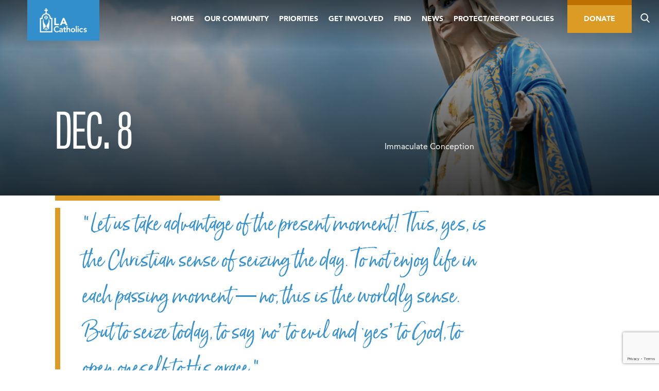

--- FILE ---
content_type: text/html; charset=utf-8
request_url: https://www.google.com/recaptcha/api2/anchor?ar=1&k=6Ld5Vm0rAAAAAAV1biJ4_US7WuWycJzam64v287f&co=aHR0cHM6Ly9sYWNhdGhvbGljcy5vcmc6NDQz&hl=en&v=PoyoqOPhxBO7pBk68S4YbpHZ&theme=light&size=invisible&badge=bottomright&anchor-ms=20000&execute-ms=30000&cb=pzq09ahwt89l
body_size: 48625
content:
<!DOCTYPE HTML><html dir="ltr" lang="en"><head><meta http-equiv="Content-Type" content="text/html; charset=UTF-8">
<meta http-equiv="X-UA-Compatible" content="IE=edge">
<title>reCAPTCHA</title>
<style type="text/css">
/* cyrillic-ext */
@font-face {
  font-family: 'Roboto';
  font-style: normal;
  font-weight: 400;
  font-stretch: 100%;
  src: url(//fonts.gstatic.com/s/roboto/v48/KFO7CnqEu92Fr1ME7kSn66aGLdTylUAMa3GUBHMdazTgWw.woff2) format('woff2');
  unicode-range: U+0460-052F, U+1C80-1C8A, U+20B4, U+2DE0-2DFF, U+A640-A69F, U+FE2E-FE2F;
}
/* cyrillic */
@font-face {
  font-family: 'Roboto';
  font-style: normal;
  font-weight: 400;
  font-stretch: 100%;
  src: url(//fonts.gstatic.com/s/roboto/v48/KFO7CnqEu92Fr1ME7kSn66aGLdTylUAMa3iUBHMdazTgWw.woff2) format('woff2');
  unicode-range: U+0301, U+0400-045F, U+0490-0491, U+04B0-04B1, U+2116;
}
/* greek-ext */
@font-face {
  font-family: 'Roboto';
  font-style: normal;
  font-weight: 400;
  font-stretch: 100%;
  src: url(//fonts.gstatic.com/s/roboto/v48/KFO7CnqEu92Fr1ME7kSn66aGLdTylUAMa3CUBHMdazTgWw.woff2) format('woff2');
  unicode-range: U+1F00-1FFF;
}
/* greek */
@font-face {
  font-family: 'Roboto';
  font-style: normal;
  font-weight: 400;
  font-stretch: 100%;
  src: url(//fonts.gstatic.com/s/roboto/v48/KFO7CnqEu92Fr1ME7kSn66aGLdTylUAMa3-UBHMdazTgWw.woff2) format('woff2');
  unicode-range: U+0370-0377, U+037A-037F, U+0384-038A, U+038C, U+038E-03A1, U+03A3-03FF;
}
/* math */
@font-face {
  font-family: 'Roboto';
  font-style: normal;
  font-weight: 400;
  font-stretch: 100%;
  src: url(//fonts.gstatic.com/s/roboto/v48/KFO7CnqEu92Fr1ME7kSn66aGLdTylUAMawCUBHMdazTgWw.woff2) format('woff2');
  unicode-range: U+0302-0303, U+0305, U+0307-0308, U+0310, U+0312, U+0315, U+031A, U+0326-0327, U+032C, U+032F-0330, U+0332-0333, U+0338, U+033A, U+0346, U+034D, U+0391-03A1, U+03A3-03A9, U+03B1-03C9, U+03D1, U+03D5-03D6, U+03F0-03F1, U+03F4-03F5, U+2016-2017, U+2034-2038, U+203C, U+2040, U+2043, U+2047, U+2050, U+2057, U+205F, U+2070-2071, U+2074-208E, U+2090-209C, U+20D0-20DC, U+20E1, U+20E5-20EF, U+2100-2112, U+2114-2115, U+2117-2121, U+2123-214F, U+2190, U+2192, U+2194-21AE, U+21B0-21E5, U+21F1-21F2, U+21F4-2211, U+2213-2214, U+2216-22FF, U+2308-230B, U+2310, U+2319, U+231C-2321, U+2336-237A, U+237C, U+2395, U+239B-23B7, U+23D0, U+23DC-23E1, U+2474-2475, U+25AF, U+25B3, U+25B7, U+25BD, U+25C1, U+25CA, U+25CC, U+25FB, U+266D-266F, U+27C0-27FF, U+2900-2AFF, U+2B0E-2B11, U+2B30-2B4C, U+2BFE, U+3030, U+FF5B, U+FF5D, U+1D400-1D7FF, U+1EE00-1EEFF;
}
/* symbols */
@font-face {
  font-family: 'Roboto';
  font-style: normal;
  font-weight: 400;
  font-stretch: 100%;
  src: url(//fonts.gstatic.com/s/roboto/v48/KFO7CnqEu92Fr1ME7kSn66aGLdTylUAMaxKUBHMdazTgWw.woff2) format('woff2');
  unicode-range: U+0001-000C, U+000E-001F, U+007F-009F, U+20DD-20E0, U+20E2-20E4, U+2150-218F, U+2190, U+2192, U+2194-2199, U+21AF, U+21E6-21F0, U+21F3, U+2218-2219, U+2299, U+22C4-22C6, U+2300-243F, U+2440-244A, U+2460-24FF, U+25A0-27BF, U+2800-28FF, U+2921-2922, U+2981, U+29BF, U+29EB, U+2B00-2BFF, U+4DC0-4DFF, U+FFF9-FFFB, U+10140-1018E, U+10190-1019C, U+101A0, U+101D0-101FD, U+102E0-102FB, U+10E60-10E7E, U+1D2C0-1D2D3, U+1D2E0-1D37F, U+1F000-1F0FF, U+1F100-1F1AD, U+1F1E6-1F1FF, U+1F30D-1F30F, U+1F315, U+1F31C, U+1F31E, U+1F320-1F32C, U+1F336, U+1F378, U+1F37D, U+1F382, U+1F393-1F39F, U+1F3A7-1F3A8, U+1F3AC-1F3AF, U+1F3C2, U+1F3C4-1F3C6, U+1F3CA-1F3CE, U+1F3D4-1F3E0, U+1F3ED, U+1F3F1-1F3F3, U+1F3F5-1F3F7, U+1F408, U+1F415, U+1F41F, U+1F426, U+1F43F, U+1F441-1F442, U+1F444, U+1F446-1F449, U+1F44C-1F44E, U+1F453, U+1F46A, U+1F47D, U+1F4A3, U+1F4B0, U+1F4B3, U+1F4B9, U+1F4BB, U+1F4BF, U+1F4C8-1F4CB, U+1F4D6, U+1F4DA, U+1F4DF, U+1F4E3-1F4E6, U+1F4EA-1F4ED, U+1F4F7, U+1F4F9-1F4FB, U+1F4FD-1F4FE, U+1F503, U+1F507-1F50B, U+1F50D, U+1F512-1F513, U+1F53E-1F54A, U+1F54F-1F5FA, U+1F610, U+1F650-1F67F, U+1F687, U+1F68D, U+1F691, U+1F694, U+1F698, U+1F6AD, U+1F6B2, U+1F6B9-1F6BA, U+1F6BC, U+1F6C6-1F6CF, U+1F6D3-1F6D7, U+1F6E0-1F6EA, U+1F6F0-1F6F3, U+1F6F7-1F6FC, U+1F700-1F7FF, U+1F800-1F80B, U+1F810-1F847, U+1F850-1F859, U+1F860-1F887, U+1F890-1F8AD, U+1F8B0-1F8BB, U+1F8C0-1F8C1, U+1F900-1F90B, U+1F93B, U+1F946, U+1F984, U+1F996, U+1F9E9, U+1FA00-1FA6F, U+1FA70-1FA7C, U+1FA80-1FA89, U+1FA8F-1FAC6, U+1FACE-1FADC, U+1FADF-1FAE9, U+1FAF0-1FAF8, U+1FB00-1FBFF;
}
/* vietnamese */
@font-face {
  font-family: 'Roboto';
  font-style: normal;
  font-weight: 400;
  font-stretch: 100%;
  src: url(//fonts.gstatic.com/s/roboto/v48/KFO7CnqEu92Fr1ME7kSn66aGLdTylUAMa3OUBHMdazTgWw.woff2) format('woff2');
  unicode-range: U+0102-0103, U+0110-0111, U+0128-0129, U+0168-0169, U+01A0-01A1, U+01AF-01B0, U+0300-0301, U+0303-0304, U+0308-0309, U+0323, U+0329, U+1EA0-1EF9, U+20AB;
}
/* latin-ext */
@font-face {
  font-family: 'Roboto';
  font-style: normal;
  font-weight: 400;
  font-stretch: 100%;
  src: url(//fonts.gstatic.com/s/roboto/v48/KFO7CnqEu92Fr1ME7kSn66aGLdTylUAMa3KUBHMdazTgWw.woff2) format('woff2');
  unicode-range: U+0100-02BA, U+02BD-02C5, U+02C7-02CC, U+02CE-02D7, U+02DD-02FF, U+0304, U+0308, U+0329, U+1D00-1DBF, U+1E00-1E9F, U+1EF2-1EFF, U+2020, U+20A0-20AB, U+20AD-20C0, U+2113, U+2C60-2C7F, U+A720-A7FF;
}
/* latin */
@font-face {
  font-family: 'Roboto';
  font-style: normal;
  font-weight: 400;
  font-stretch: 100%;
  src: url(//fonts.gstatic.com/s/roboto/v48/KFO7CnqEu92Fr1ME7kSn66aGLdTylUAMa3yUBHMdazQ.woff2) format('woff2');
  unicode-range: U+0000-00FF, U+0131, U+0152-0153, U+02BB-02BC, U+02C6, U+02DA, U+02DC, U+0304, U+0308, U+0329, U+2000-206F, U+20AC, U+2122, U+2191, U+2193, U+2212, U+2215, U+FEFF, U+FFFD;
}
/* cyrillic-ext */
@font-face {
  font-family: 'Roboto';
  font-style: normal;
  font-weight: 500;
  font-stretch: 100%;
  src: url(//fonts.gstatic.com/s/roboto/v48/KFO7CnqEu92Fr1ME7kSn66aGLdTylUAMa3GUBHMdazTgWw.woff2) format('woff2');
  unicode-range: U+0460-052F, U+1C80-1C8A, U+20B4, U+2DE0-2DFF, U+A640-A69F, U+FE2E-FE2F;
}
/* cyrillic */
@font-face {
  font-family: 'Roboto';
  font-style: normal;
  font-weight: 500;
  font-stretch: 100%;
  src: url(//fonts.gstatic.com/s/roboto/v48/KFO7CnqEu92Fr1ME7kSn66aGLdTylUAMa3iUBHMdazTgWw.woff2) format('woff2');
  unicode-range: U+0301, U+0400-045F, U+0490-0491, U+04B0-04B1, U+2116;
}
/* greek-ext */
@font-face {
  font-family: 'Roboto';
  font-style: normal;
  font-weight: 500;
  font-stretch: 100%;
  src: url(//fonts.gstatic.com/s/roboto/v48/KFO7CnqEu92Fr1ME7kSn66aGLdTylUAMa3CUBHMdazTgWw.woff2) format('woff2');
  unicode-range: U+1F00-1FFF;
}
/* greek */
@font-face {
  font-family: 'Roboto';
  font-style: normal;
  font-weight: 500;
  font-stretch: 100%;
  src: url(//fonts.gstatic.com/s/roboto/v48/KFO7CnqEu92Fr1ME7kSn66aGLdTylUAMa3-UBHMdazTgWw.woff2) format('woff2');
  unicode-range: U+0370-0377, U+037A-037F, U+0384-038A, U+038C, U+038E-03A1, U+03A3-03FF;
}
/* math */
@font-face {
  font-family: 'Roboto';
  font-style: normal;
  font-weight: 500;
  font-stretch: 100%;
  src: url(//fonts.gstatic.com/s/roboto/v48/KFO7CnqEu92Fr1ME7kSn66aGLdTylUAMawCUBHMdazTgWw.woff2) format('woff2');
  unicode-range: U+0302-0303, U+0305, U+0307-0308, U+0310, U+0312, U+0315, U+031A, U+0326-0327, U+032C, U+032F-0330, U+0332-0333, U+0338, U+033A, U+0346, U+034D, U+0391-03A1, U+03A3-03A9, U+03B1-03C9, U+03D1, U+03D5-03D6, U+03F0-03F1, U+03F4-03F5, U+2016-2017, U+2034-2038, U+203C, U+2040, U+2043, U+2047, U+2050, U+2057, U+205F, U+2070-2071, U+2074-208E, U+2090-209C, U+20D0-20DC, U+20E1, U+20E5-20EF, U+2100-2112, U+2114-2115, U+2117-2121, U+2123-214F, U+2190, U+2192, U+2194-21AE, U+21B0-21E5, U+21F1-21F2, U+21F4-2211, U+2213-2214, U+2216-22FF, U+2308-230B, U+2310, U+2319, U+231C-2321, U+2336-237A, U+237C, U+2395, U+239B-23B7, U+23D0, U+23DC-23E1, U+2474-2475, U+25AF, U+25B3, U+25B7, U+25BD, U+25C1, U+25CA, U+25CC, U+25FB, U+266D-266F, U+27C0-27FF, U+2900-2AFF, U+2B0E-2B11, U+2B30-2B4C, U+2BFE, U+3030, U+FF5B, U+FF5D, U+1D400-1D7FF, U+1EE00-1EEFF;
}
/* symbols */
@font-face {
  font-family: 'Roboto';
  font-style: normal;
  font-weight: 500;
  font-stretch: 100%;
  src: url(//fonts.gstatic.com/s/roboto/v48/KFO7CnqEu92Fr1ME7kSn66aGLdTylUAMaxKUBHMdazTgWw.woff2) format('woff2');
  unicode-range: U+0001-000C, U+000E-001F, U+007F-009F, U+20DD-20E0, U+20E2-20E4, U+2150-218F, U+2190, U+2192, U+2194-2199, U+21AF, U+21E6-21F0, U+21F3, U+2218-2219, U+2299, U+22C4-22C6, U+2300-243F, U+2440-244A, U+2460-24FF, U+25A0-27BF, U+2800-28FF, U+2921-2922, U+2981, U+29BF, U+29EB, U+2B00-2BFF, U+4DC0-4DFF, U+FFF9-FFFB, U+10140-1018E, U+10190-1019C, U+101A0, U+101D0-101FD, U+102E0-102FB, U+10E60-10E7E, U+1D2C0-1D2D3, U+1D2E0-1D37F, U+1F000-1F0FF, U+1F100-1F1AD, U+1F1E6-1F1FF, U+1F30D-1F30F, U+1F315, U+1F31C, U+1F31E, U+1F320-1F32C, U+1F336, U+1F378, U+1F37D, U+1F382, U+1F393-1F39F, U+1F3A7-1F3A8, U+1F3AC-1F3AF, U+1F3C2, U+1F3C4-1F3C6, U+1F3CA-1F3CE, U+1F3D4-1F3E0, U+1F3ED, U+1F3F1-1F3F3, U+1F3F5-1F3F7, U+1F408, U+1F415, U+1F41F, U+1F426, U+1F43F, U+1F441-1F442, U+1F444, U+1F446-1F449, U+1F44C-1F44E, U+1F453, U+1F46A, U+1F47D, U+1F4A3, U+1F4B0, U+1F4B3, U+1F4B9, U+1F4BB, U+1F4BF, U+1F4C8-1F4CB, U+1F4D6, U+1F4DA, U+1F4DF, U+1F4E3-1F4E6, U+1F4EA-1F4ED, U+1F4F7, U+1F4F9-1F4FB, U+1F4FD-1F4FE, U+1F503, U+1F507-1F50B, U+1F50D, U+1F512-1F513, U+1F53E-1F54A, U+1F54F-1F5FA, U+1F610, U+1F650-1F67F, U+1F687, U+1F68D, U+1F691, U+1F694, U+1F698, U+1F6AD, U+1F6B2, U+1F6B9-1F6BA, U+1F6BC, U+1F6C6-1F6CF, U+1F6D3-1F6D7, U+1F6E0-1F6EA, U+1F6F0-1F6F3, U+1F6F7-1F6FC, U+1F700-1F7FF, U+1F800-1F80B, U+1F810-1F847, U+1F850-1F859, U+1F860-1F887, U+1F890-1F8AD, U+1F8B0-1F8BB, U+1F8C0-1F8C1, U+1F900-1F90B, U+1F93B, U+1F946, U+1F984, U+1F996, U+1F9E9, U+1FA00-1FA6F, U+1FA70-1FA7C, U+1FA80-1FA89, U+1FA8F-1FAC6, U+1FACE-1FADC, U+1FADF-1FAE9, U+1FAF0-1FAF8, U+1FB00-1FBFF;
}
/* vietnamese */
@font-face {
  font-family: 'Roboto';
  font-style: normal;
  font-weight: 500;
  font-stretch: 100%;
  src: url(//fonts.gstatic.com/s/roboto/v48/KFO7CnqEu92Fr1ME7kSn66aGLdTylUAMa3OUBHMdazTgWw.woff2) format('woff2');
  unicode-range: U+0102-0103, U+0110-0111, U+0128-0129, U+0168-0169, U+01A0-01A1, U+01AF-01B0, U+0300-0301, U+0303-0304, U+0308-0309, U+0323, U+0329, U+1EA0-1EF9, U+20AB;
}
/* latin-ext */
@font-face {
  font-family: 'Roboto';
  font-style: normal;
  font-weight: 500;
  font-stretch: 100%;
  src: url(//fonts.gstatic.com/s/roboto/v48/KFO7CnqEu92Fr1ME7kSn66aGLdTylUAMa3KUBHMdazTgWw.woff2) format('woff2');
  unicode-range: U+0100-02BA, U+02BD-02C5, U+02C7-02CC, U+02CE-02D7, U+02DD-02FF, U+0304, U+0308, U+0329, U+1D00-1DBF, U+1E00-1E9F, U+1EF2-1EFF, U+2020, U+20A0-20AB, U+20AD-20C0, U+2113, U+2C60-2C7F, U+A720-A7FF;
}
/* latin */
@font-face {
  font-family: 'Roboto';
  font-style: normal;
  font-weight: 500;
  font-stretch: 100%;
  src: url(//fonts.gstatic.com/s/roboto/v48/KFO7CnqEu92Fr1ME7kSn66aGLdTylUAMa3yUBHMdazQ.woff2) format('woff2');
  unicode-range: U+0000-00FF, U+0131, U+0152-0153, U+02BB-02BC, U+02C6, U+02DA, U+02DC, U+0304, U+0308, U+0329, U+2000-206F, U+20AC, U+2122, U+2191, U+2193, U+2212, U+2215, U+FEFF, U+FFFD;
}
/* cyrillic-ext */
@font-face {
  font-family: 'Roboto';
  font-style: normal;
  font-weight: 900;
  font-stretch: 100%;
  src: url(//fonts.gstatic.com/s/roboto/v48/KFO7CnqEu92Fr1ME7kSn66aGLdTylUAMa3GUBHMdazTgWw.woff2) format('woff2');
  unicode-range: U+0460-052F, U+1C80-1C8A, U+20B4, U+2DE0-2DFF, U+A640-A69F, U+FE2E-FE2F;
}
/* cyrillic */
@font-face {
  font-family: 'Roboto';
  font-style: normal;
  font-weight: 900;
  font-stretch: 100%;
  src: url(//fonts.gstatic.com/s/roboto/v48/KFO7CnqEu92Fr1ME7kSn66aGLdTylUAMa3iUBHMdazTgWw.woff2) format('woff2');
  unicode-range: U+0301, U+0400-045F, U+0490-0491, U+04B0-04B1, U+2116;
}
/* greek-ext */
@font-face {
  font-family: 'Roboto';
  font-style: normal;
  font-weight: 900;
  font-stretch: 100%;
  src: url(//fonts.gstatic.com/s/roboto/v48/KFO7CnqEu92Fr1ME7kSn66aGLdTylUAMa3CUBHMdazTgWw.woff2) format('woff2');
  unicode-range: U+1F00-1FFF;
}
/* greek */
@font-face {
  font-family: 'Roboto';
  font-style: normal;
  font-weight: 900;
  font-stretch: 100%;
  src: url(//fonts.gstatic.com/s/roboto/v48/KFO7CnqEu92Fr1ME7kSn66aGLdTylUAMa3-UBHMdazTgWw.woff2) format('woff2');
  unicode-range: U+0370-0377, U+037A-037F, U+0384-038A, U+038C, U+038E-03A1, U+03A3-03FF;
}
/* math */
@font-face {
  font-family: 'Roboto';
  font-style: normal;
  font-weight: 900;
  font-stretch: 100%;
  src: url(//fonts.gstatic.com/s/roboto/v48/KFO7CnqEu92Fr1ME7kSn66aGLdTylUAMawCUBHMdazTgWw.woff2) format('woff2');
  unicode-range: U+0302-0303, U+0305, U+0307-0308, U+0310, U+0312, U+0315, U+031A, U+0326-0327, U+032C, U+032F-0330, U+0332-0333, U+0338, U+033A, U+0346, U+034D, U+0391-03A1, U+03A3-03A9, U+03B1-03C9, U+03D1, U+03D5-03D6, U+03F0-03F1, U+03F4-03F5, U+2016-2017, U+2034-2038, U+203C, U+2040, U+2043, U+2047, U+2050, U+2057, U+205F, U+2070-2071, U+2074-208E, U+2090-209C, U+20D0-20DC, U+20E1, U+20E5-20EF, U+2100-2112, U+2114-2115, U+2117-2121, U+2123-214F, U+2190, U+2192, U+2194-21AE, U+21B0-21E5, U+21F1-21F2, U+21F4-2211, U+2213-2214, U+2216-22FF, U+2308-230B, U+2310, U+2319, U+231C-2321, U+2336-237A, U+237C, U+2395, U+239B-23B7, U+23D0, U+23DC-23E1, U+2474-2475, U+25AF, U+25B3, U+25B7, U+25BD, U+25C1, U+25CA, U+25CC, U+25FB, U+266D-266F, U+27C0-27FF, U+2900-2AFF, U+2B0E-2B11, U+2B30-2B4C, U+2BFE, U+3030, U+FF5B, U+FF5D, U+1D400-1D7FF, U+1EE00-1EEFF;
}
/* symbols */
@font-face {
  font-family: 'Roboto';
  font-style: normal;
  font-weight: 900;
  font-stretch: 100%;
  src: url(//fonts.gstatic.com/s/roboto/v48/KFO7CnqEu92Fr1ME7kSn66aGLdTylUAMaxKUBHMdazTgWw.woff2) format('woff2');
  unicode-range: U+0001-000C, U+000E-001F, U+007F-009F, U+20DD-20E0, U+20E2-20E4, U+2150-218F, U+2190, U+2192, U+2194-2199, U+21AF, U+21E6-21F0, U+21F3, U+2218-2219, U+2299, U+22C4-22C6, U+2300-243F, U+2440-244A, U+2460-24FF, U+25A0-27BF, U+2800-28FF, U+2921-2922, U+2981, U+29BF, U+29EB, U+2B00-2BFF, U+4DC0-4DFF, U+FFF9-FFFB, U+10140-1018E, U+10190-1019C, U+101A0, U+101D0-101FD, U+102E0-102FB, U+10E60-10E7E, U+1D2C0-1D2D3, U+1D2E0-1D37F, U+1F000-1F0FF, U+1F100-1F1AD, U+1F1E6-1F1FF, U+1F30D-1F30F, U+1F315, U+1F31C, U+1F31E, U+1F320-1F32C, U+1F336, U+1F378, U+1F37D, U+1F382, U+1F393-1F39F, U+1F3A7-1F3A8, U+1F3AC-1F3AF, U+1F3C2, U+1F3C4-1F3C6, U+1F3CA-1F3CE, U+1F3D4-1F3E0, U+1F3ED, U+1F3F1-1F3F3, U+1F3F5-1F3F7, U+1F408, U+1F415, U+1F41F, U+1F426, U+1F43F, U+1F441-1F442, U+1F444, U+1F446-1F449, U+1F44C-1F44E, U+1F453, U+1F46A, U+1F47D, U+1F4A3, U+1F4B0, U+1F4B3, U+1F4B9, U+1F4BB, U+1F4BF, U+1F4C8-1F4CB, U+1F4D6, U+1F4DA, U+1F4DF, U+1F4E3-1F4E6, U+1F4EA-1F4ED, U+1F4F7, U+1F4F9-1F4FB, U+1F4FD-1F4FE, U+1F503, U+1F507-1F50B, U+1F50D, U+1F512-1F513, U+1F53E-1F54A, U+1F54F-1F5FA, U+1F610, U+1F650-1F67F, U+1F687, U+1F68D, U+1F691, U+1F694, U+1F698, U+1F6AD, U+1F6B2, U+1F6B9-1F6BA, U+1F6BC, U+1F6C6-1F6CF, U+1F6D3-1F6D7, U+1F6E0-1F6EA, U+1F6F0-1F6F3, U+1F6F7-1F6FC, U+1F700-1F7FF, U+1F800-1F80B, U+1F810-1F847, U+1F850-1F859, U+1F860-1F887, U+1F890-1F8AD, U+1F8B0-1F8BB, U+1F8C0-1F8C1, U+1F900-1F90B, U+1F93B, U+1F946, U+1F984, U+1F996, U+1F9E9, U+1FA00-1FA6F, U+1FA70-1FA7C, U+1FA80-1FA89, U+1FA8F-1FAC6, U+1FACE-1FADC, U+1FADF-1FAE9, U+1FAF0-1FAF8, U+1FB00-1FBFF;
}
/* vietnamese */
@font-face {
  font-family: 'Roboto';
  font-style: normal;
  font-weight: 900;
  font-stretch: 100%;
  src: url(//fonts.gstatic.com/s/roboto/v48/KFO7CnqEu92Fr1ME7kSn66aGLdTylUAMa3OUBHMdazTgWw.woff2) format('woff2');
  unicode-range: U+0102-0103, U+0110-0111, U+0128-0129, U+0168-0169, U+01A0-01A1, U+01AF-01B0, U+0300-0301, U+0303-0304, U+0308-0309, U+0323, U+0329, U+1EA0-1EF9, U+20AB;
}
/* latin-ext */
@font-face {
  font-family: 'Roboto';
  font-style: normal;
  font-weight: 900;
  font-stretch: 100%;
  src: url(//fonts.gstatic.com/s/roboto/v48/KFO7CnqEu92Fr1ME7kSn66aGLdTylUAMa3KUBHMdazTgWw.woff2) format('woff2');
  unicode-range: U+0100-02BA, U+02BD-02C5, U+02C7-02CC, U+02CE-02D7, U+02DD-02FF, U+0304, U+0308, U+0329, U+1D00-1DBF, U+1E00-1E9F, U+1EF2-1EFF, U+2020, U+20A0-20AB, U+20AD-20C0, U+2113, U+2C60-2C7F, U+A720-A7FF;
}
/* latin */
@font-face {
  font-family: 'Roboto';
  font-style: normal;
  font-weight: 900;
  font-stretch: 100%;
  src: url(//fonts.gstatic.com/s/roboto/v48/KFO7CnqEu92Fr1ME7kSn66aGLdTylUAMa3yUBHMdazQ.woff2) format('woff2');
  unicode-range: U+0000-00FF, U+0131, U+0152-0153, U+02BB-02BC, U+02C6, U+02DA, U+02DC, U+0304, U+0308, U+0329, U+2000-206F, U+20AC, U+2122, U+2191, U+2193, U+2212, U+2215, U+FEFF, U+FFFD;
}

</style>
<link rel="stylesheet" type="text/css" href="https://www.gstatic.com/recaptcha/releases/PoyoqOPhxBO7pBk68S4YbpHZ/styles__ltr.css">
<script nonce="7fP5PD8RJwCxpFsmY9_kdQ" type="text/javascript">window['__recaptcha_api'] = 'https://www.google.com/recaptcha/api2/';</script>
<script type="text/javascript" src="https://www.gstatic.com/recaptcha/releases/PoyoqOPhxBO7pBk68S4YbpHZ/recaptcha__en.js" nonce="7fP5PD8RJwCxpFsmY9_kdQ">
      
    </script></head>
<body><div id="rc-anchor-alert" class="rc-anchor-alert"></div>
<input type="hidden" id="recaptcha-token" value="[base64]">
<script type="text/javascript" nonce="7fP5PD8RJwCxpFsmY9_kdQ">
      recaptcha.anchor.Main.init("[\x22ainput\x22,[\x22bgdata\x22,\x22\x22,\[base64]/[base64]/MjU1Ong/[base64]/[base64]/[base64]/[base64]/[base64]/[base64]/[base64]/[base64]/[base64]/[base64]/[base64]/[base64]/[base64]/[base64]/[base64]\\u003d\x22,\[base64]\x22,\[base64]/ClsKJDMOowpTDnsOFfsKJw7Y5NsKEwrIMwrPClsK2SG19wqMzw5F0woUKw6vDs8KeT8K2wrBsZQDCiUcbw4AwcwMKwpMXw6XDpMOFwpLDkcKQw4UZwoBTL0/DuMKCwrDDpnzClMOwfMKSw6vCoMK5ScKZK8O6TCTDn8KbVXrDu8KvDMOVUk/Ct8O0VcOow4hbeMKpw6fCp3hPwqk0WB8CwpDDlnPDjcOJwo3DrMKRHzpxw6TDmMOmwr3CvHXCnAVEwrtKYcO/YsOawonCj8KKwrXCokXCtMOYccKgKcKxwrDDgGt+f1h7ZsKibsKIMMKVwrnCjMOvw48ew65Lw73CiQcmwq/CkEvDrHvCgE7Cs3Q7w7PDj8KMIcKUwo1VdxcvwovClsO0E0PCg2B0wqcCw6dMMsKBdHA+U8K6EGHDlhRxwpoTwoPDgsOnbcKVMMOAwrt5w7/ClMKlb8KUeMKwQ8KvHloqwqHCm8KcJTTClV/DrMK3Y0ANTw4EDQrCksOjNsOiw5lKHsKEw6pYF0TCvD3Co0rCgWDCvcOcQgnDssOiH8Kfw68URcKwLizCjMKUOAIDRMKsGRRww4RncsKAcSPDvsOqwqTCkyd1VsK3ZwszwoYFw6/ChMOnCsK4UMOsw7ZEwpzDhsKxw7vDtUcLH8O4wpx+wqHDpFMQw53DmzHCnsKbwo4LwoHDhQfDvDt/w5Z+TsKzw77Cs2fDjMKqwpHDjcOHw7soMcOewocyFcKlXsKlcsKUwq3DlgZ6w6FsXF8lBXYnQRbDt8KhIT7DhsOqasOaw7zCnxLDrcKfbh8WLcO4Tx8XU8OIESXDig8lM8Klw53CksKfLFjDm0/DoMOXwqLCg8K3ccKcw4jCug/ChsKPw71owqMqDQDDiAsFwrNdwoVeLmBawqTCn8KgB8OaWmrDmlEjwrzDh8Ofw5LDhHlYw6fDt8K5QsKefwRDZDrDoWcCbMKuwr3DsWoIKEhGSx3Cm0HDnAABwpEmL1XCmjjDu2JoEMO8w7HCk2/[base64]/DmsKLwr3DmMO5YVDCpwBJI8K/wq7DgXgjwrFZQUXCgylAw5DCqsKiPj/CtMKlSsOww7/[base64]/w7V6wrrCkMKIw4w3cQtkw4/DtW1iBSrCrEMAAcKAw6NuwrvCryxZwpnDviXCisOawr7DsMOJw7/CpMKRwrtrBsK6FxfCnsO6SsKcU8K6wpA/w4XDpXYOwobDqVRqw5LDr1NXVjbDunHCs8KRwqDDo8Oew5pAFHVzw7DCucKVXMK5w7NowpvCtsOGw5fDvcKdBsOjw73Cj088w4kMdSUEw4kfccO/WRZ9w5gpwo/CoHluw5XCr8KyNRdxcTXDnjfCr8O/w5fCjMKjwplLHFFDwo/DvQfCnsKIQ30iwovCgsKow70MbFwSwr/Dll7CjMKRwogNR8K1X8OewofDrnTDgsKbwopQwosRDsOzw6A4EMKVw73Cm8OmwpDCkmLDusKZwqJkwo1NwqdNYMOfw5xSwoLCjhBWDlrDosO8w6sjRRERw5jCpDTCvsK4w5UAw7zDqhPDtBp6Vm3DpQrDnDkMb1jDjjXDjcKswp7DmcOWw5AWF8K5UsO5w6bCjj/[base64]/CuDbCosKbWH47wpPDhXxcwpzDocKkw6TCksOLLnbDtxLCvAbDmXxqEcO9EzwKwoDCscOiIsO1FUcOYcKew5U/w6jDvsOuR8KFTErDrzPCr8K4JsOeO8Kxw6BUw6DCnjsIVMKzw4czwr9AwqNzw78Pw5Y/wrPDh8KrcUvDoXhWcA/CuHrCjRoZeyoowpwFw5DDvsOiwoQyZMK6HlleFcOsLsKcf8KMwqROwrt5RsObAG1JwrnDk8OewrjDnmkJeTjCmkRbP8KJcjfCqHXDtzrCiMKde8Ogw7PDmMOOUcODQ0DChsOkwpFXw44qSsOVwoXDnjvCl8K7QFFTwqg9wojCiDrDniPCoz0vwqRQfT/CuMOmwqfCscK6EsOBw6PDo3nDnSBTPgLCjiY6Tlt+woDChsOZKcK/w5MYw5zCqkLCgMO4N2/[base64]/DuMKFwrHDusOfUwDDgsK3LcKjCsKqK0bDsB/Dn8OJw5vDrsOVw4Zpwo3Dp8OBw4nCmsO4UFIwDsKpwqdpw5DDhV53fUHDnWMOVsOGw7XDrsO+w7huRsKSGsORYMK8wqLCnxZsNMOfw4rCrgfDnsOKcCEgwr7Dpx8sHcOPZ0HCtMKlw446wop7wrbDhwZGw4/[base64]/[base64]/wpjDicOpwoPDkRBwKsObMhXClsOKwpIGwr/[base64]/DnMO5w7rCh8KRw6zDuFjCm1prGMO6woRHYMK5C2nCuUtywqvCtsK8wpnDtsKVw7XDqALCowfDvcKZwph0w7/[base64]/ODo1wroHw49fw7fDrD9eOsK0R3QHbHzCp8KLwpDDvG4Tw4wOFRs5AAo8wodoLG8hw7ZbwqsSdT0cwoXDnMKEwqnDm8K7wqg2DsOIwrXDh8OFDkLCqV/[base64]/BsKyVD3CgsK7QsOuFm1qwq1swqvDtF/CjsOTw7JLw6FUdXVlw5LDicO4w77Dm8OGwp7DiMKgw5E6wp9uH8KlZsOww5vChMKXw7vDtMKKwqkrw5TCnypMRVU3GsOOw7Mqw4TDqXXCpQLCvsOCw43DoQzClMKawpBww4jCh03DiwIRw7J9DsK+IMKHdxTDocO/wqY6HcKnaQk+VMKTwrlWw7XCsknDnsODw7IlCVsjw4JnRGJTw6pXV8OUGUDDoMKGQmrCu8K0G8K2PxjCsTzCq8Okw4vCu8KUFxNrw6V3wq5AAHVcC8OAM8Kswo/[base64]/ZUsbwp3DjFfCkMO+w7oAwqjDs8KlwrHDoG1fW3jCpsOMM8KYwp7DscKnwp9two3CicK8DynDhcKXKEPCqcKDT3LCnCXCm8KAZznCsSHDmMOQw4JkYsKzQ8KDD8KRDQPDp8ObecO/FsOFA8K6wq/[base64]/Dkw/[base64]/wqF/[base64]/[base64]/Dr8KId13DnUTCqEFNw6nDisK0wrh6Q8KiwpPCjGElwqTCvsKqwq9Uw4TCunY2b8OFTXvCi8KLDMKIw7Qww69pGFjDocKAOxzCrX5TwqkxSMOiwpbDsz/DkcKmwptVw6TDrhk0w4IWw7HDpAnCmlzDqcKcw6bCqTvDicKfwqvCr8OZwqJfwrLDmh15DEpqwpYVYsKgWcOkAcOvw6AmcivDuCDDsyfCrsOWD2PDo8Onwr/[base64]/[base64]/CosOHw7UKaV3Cg8Ouf8OBATDCjHvDvX/Cm8KkGw/[base64]/Dpm0jTcKdGGfCkCHCkMOYDcODJyvDrcOjbcKBHcO7w4PCrgJuCQ7DlVktwoZZwqfDqMKWYsOkE8KfH8Ojw6vDi8O9wq5lw7Mnw5rDiE/CkRAwUml1w5Uzw5bClApcV2MrCz5nwqwQRnlTB8OSwoPCnDnClwUXNcOHw4d7w58VwqbDqsOjw4sSN0jDi8K2DmXCvkEKwoBXwq/CgsK9dsKww7d/wrvCgFxRJ8OAw5nCok/CkBzCu8KSw75lwoxDd3ppwqXCtMKaw77Cox1uw5HCu8KbwrBCWWtyw7TDgwvCuC9Hw7TDiSTDrTpEw5bDqV7Clm0nw4PCvhfDs8KoLMOVcsOlwrPDoDvCt8OKOsO2SXFCwrzCqTPCpsKAwqTChcKwY8Ogw5LDqX8bTcK/w4TDucKPVcOQw7vCqcKaBcKlwp9Bw5cmQjcHXcO/BMKfw4t7wps6wpM9VklSe0DDrgbCpsKwwqAIwrQVwqbDgSIDJkPDln5rBsKVSllicsKQF8KywpHChcOTw7PDpVMJeMKOwpbDjcOyOhLDuCQfwqDDhMOWHsKoIk4iw6zDqwY/VgQYw7MjwrkOPsO+J8KVGCbDsMKCeVjDpcKTACDDpcOZSTxRQGoVYMOIw4c/OyktwpNQUhPDlW8vND9/U2QyJTbDtsO4wobCisO3a8OeBHLCsB7DlsK/AMKkw4TDuQA/[base64]/DmTMReXxHAsOnRDZ9w6DCqiXCrsK4fMOiw7PCsGdrwoBgJVIXDH/ClsOmw5UFwoPDtcKZEW1nVsKEQTzCmUHDm8KrWx0MLFDDnMO3OUIoTwEqwqAuw4PDpGbDrMKcPsKjblfDicOvDQXDs8KDOTY7w5vChX/ClMKew4jDhsKiw5E+w7zDuMKMSlrCjwvDiT1Zw5w8wp7CvWpsw4HChGTDiRNHwpHDpi4VaMOzworCkSLCgwFCwqcpw6DChcKMw4IYTiBXB8OoX8KCDsKNw6BQw6/CvcOsw4QWLFwtFcK/[base64]/cj7ClTrCi8OywqA9w7XDjMKPw6QTw4Y+U1fDnmvCql3CocO6MsKBw5YJDUvCtMOXwrgNKA7DgMKSw4XDpyXCm8Oww7nDgsOFbGdGTsOQLz3CqMKAw5IwMMKdw7xgwp8/wqHCn8OtH2PCtsK0QApIWsOew6pbSGtHKVvCsXPDlVowwqhFw6UoIRkLVMOLwolkNyLCgRXDsGkSw5R1WjPCiMO1FE/DosKiY1vCqcO1wotBJWd7bDEeBSXCosOrw53CtV7CrsO1DMOEw6YcwrQ1T8OzwoB6w5TCtsKNE8Orw7ZzwqpQT8OjPcOkw54BAcK4K8OawrlIwoMDdTJEchAgRsKNwonDnhjCq3smVWTDpcKHwqXDhsO3woDDhsKMNwY4w48/NMOnCV/DmMOBw4FTwp/CosOnDMOUwoDCk30TwpXDsMOzwqNBAAovwqzDh8KlZSQ/WWDDmsOGw43DhTBhbsKUwq3DnsK7wq7CkcKrbFrDsUDCrcO/HsOswrtkWxV5MwvDuRl5wrXDmCl1VMK8w4/[base64]/Dm8OLNVbDksO/YsK6VQ3CtANDw7tQwqzCrhACDsOKFhE1wpclYsKbwo/Drl3CiWTDkCLChcOAwrHDqMKdfcO5TkQew7h0YGpDRsOgbH/DpMKeBMKDw6gYXQ3CjzspbwPDh8KQw4YNUMKPZShNw7MIwoAJw75ow7nDjHDCp8OxeiAEMsKDYcO2VMOHVgx9w7/Dr0ACw6kYaDrCn8OBwpkaWkdfw5w7w4fCrsKUOMOOJBcycV/CoMKBR8OZQsOANFkPGkLDicKNS8Ozw7TDnzTDmF9Md1LDmmQKf1Avw5DDtRfCkBHDiVfCtcK/w4nDvMOsRcO1BcORw5VZRVsddMKyw4HDvMKtCsOWcFRqK8KMw6wYw6/DhFpswrjDrsOgwoYmwpZEw7nCs3XDhHjDsx/[base64]/[base64]/[base64]/[base64]/CthlNRhfCnC/[base64]/[base64]/[base64]/wrLCgcKOPsOwfsO3ZcOJw5DChVnCgFbCoMKGUnQ+XnrDnmlBKsKhK09VG8KhKMKtTGktEC0mQcKiwrwIw4dww4LDvcKNFsO/wrUmwpjDi2dzw59QccKtw71mR05uw54MZMK8wqZOBcKIwp3Dl8Ojw7MNwotqwpxmeUIGLMOXwrYoBMKPwpzDpcKCw7FcI8K5XRUOw5AEf8K/[base64]/Dvjwbw4ZNwqU8w44+worDnDTDpwXDkMOkwrDCn0c/w77DqMOYET9mw4/DkzTCkG3Du1vDtkhswrQNw6klw7MvVgZMGWJUC8OcPcOXwqwmw4LCnVJCD38awoTCvMKlD8KEUAshw7vDkcK/w43ChcORw4Eiwr/DscODPcOnw77Ds8ODQDcIw7zDjnLDgTXCj3XCmyrDqWzCm35YRk0sw5NlwoDDgRF9wo3Dt8KrwpzDp8OFwpElwpwcLMOPw4VVBGQPw50hMsOPwro/w6UaXCM7w4Q0IVXCpMOOER15w7PDkxfDpcKzwq/CpMKIwr7Dg8O9DMKGX8OKwo4kLTxODD3Ct8K1EMOOW8KpNcK/woLDoRXCmSnDrFBAcH5QHcOydCXCtirDqE3DmMO9BcOhM8OvwpwtUk3DusOmwpvDocKMXsOowrMQw7nCgHXCrRoBFClxw6vDjsOfw6LDmcKew7dnwoR3D8OTRXzCusK7wrkHw7PDikDCv3QEw7vDkkBNWcKUw5LCpxxvwrMJZsKPw6hUIzREdgZYPMK6e18/R8Ozw4EVQGl6w6BVwrDDuMKBYsOyw4XDrzLDsMKgP8OnwoIuaMKww6BEwrYieMObSMOHU23ChFTDi33CvcOIZMOOwoRYesOww4dPVsOvBcO4bx3CgcOpLz7CrS/DjsOOZTfDhRJMwpVZwofCjMOCZl7Dm8Kywphlw5bCkC7DphLCg8K3Ljw8VsKcd8K+wrXDrcKuUsOxRwdnGS0QwofCh1fCrsOTwpzCjsOmfcKFCyfClR5iwp3Cm8OEwrXDqsOxGTjCslgowrbCh8OHw7xQWA/CmWgIw7djwp3DnDplMsO6XRLDucK5wqt5Uyl7cMOXwrIyw5TClcOzwpohwpPDqSQyw4xYbcO3CsKpwr8Tw4rChsKRw5vCiVJpei/DgGguEsOAw57Cvm0BNMK/DsK2wrnCqV10DQTDoMK9CQnCux4CcsOJw4vDn8OFa0jDrX/DgMKpNMO9ITHDl8OtCsOtwrbDlxtOwoHCg8OFVcKNYMKVw77CvytzHx3DkSHCuhJ3w706w5fCv8KIC8KOZcKFw5tKIDAowoTCgsKfw5LCkMOPwq4iPTpHWsOKKcKzwrpCalBAwqx7w5/DvcOEw5Q7wqfDphR4wqPCokAdw6jDucOUWlnDn8OvwpRsw5PDp3bCrFnDkcKzw6Niwr/CrE7DucOcw5cXUcOgSVzDm8KTw5NuOsKAMsKcwrwZw50IV8Kdwo5pw5NdKRDCv2cIw7x1JAjClwkoICTCpT7CpmQxwo89w6nDlWl4eMOGB8KmFTvDocOwwqLCmhVMwqDDmsK3BMObFcOdXUMvw7bDocO/[base64]/WsONeMKyw4wWwo8UwpPChMO5w5nCmnQ6w7/CnUk8UMONwowDJ8KTEkE1RsOgw47Dq8Ovw7vDvVLClMKrwovDm3LDohfDjDPDi8OwBHjDunbCvxPDsBFPwqxvwoJwwp3CizU7wp/DokhVwqjCpg/Cq2TDhxLCpcOCwp8Xw6bDvMOUJBLCsynDrzNYUWDDmMKAw6vCjsOyOsOYw7E+wpnDh2Efw5/CviYHY8KJw57DmMKEAMKWwrI9wp3DnMOPfMKDw7fCjAzCnsOdEVRFFyV8w47CtznCsMKvwphUw4nCkcOlwpPCl8Kpw60Jei56wrgMwro3LF0TZcO3MQvDgRtZCcOFw6I1w7QKwrPCuAjDrMK/AUDDk8KvwoR/w7gUAMKrwrzCsycuV8KawrcYd3HCgFVFwp7Du2DDq8K7CsOUOcKIHMKdwrQ8wozDpsKyAMOMw5LDr8OBWyYvwoR5w77DjMOHFcOkw7lWwpvDmsKFwooiQALCicKKZMO0McOzbzxWw7VoVy07wrTCh8KUwqd4ZMKbA8OaCMO1wr/DuFbCnD17w6zDicOxw5/[base64]/Cijhdw6vDosKAd8Olw5/[base64]/Cp2PDo8KeHmzDl8OzZg1zMsKZw4vCqD1Aw4XChMKHwp3CvhV0CMOzSxcOURAGw6ccTFheQcK/w4FVDihgTRbDtsKtw6nCp8Kfw6thTiAhworCsgnClgTDt8O4wqE5ScOgH2x9w511FsK2wqwTM8Ohw5URwpPDomPCnMOAIMKCUcKcPsKDccKGTMORwrEwFzrDjWvDnTANwp42wo85IlI4OcKtBMOlHcOkd8OkT8OowqfCgFDCusKFwrQcT8OuP8KUwps6cMK5W8Oewp/[base64]/w54gfR5aesOEZF8+MSLCqMKRfsORwpbDrMOUwpPDmyIjO8OWwrnDnxRmAcO/w7VnPXXCowd8RmU6w7TDl8O7wqrDok/DuSVuD8KZQH4xwq7Dj35LwoLDtBjCrltIwrbCgCpXLzXDoGpSwqTDolzCvcKewp8KVsKcwq5uBSnCuhnDjWwEJcKywowgAcOsBg02KT5jPBXCjWsbYMOPCcORwoEoMi0gw6onwpDCmXRUWMOoTcKCRB3DlTZ2XMOXw7DCsMOAKsKIw5xFw7DCsCgcCwg/[base64]/QH7CoMOlw5nDhht+BsOBw5F4woTCri0Sw43CusKIw4TDnMKww68zw63CocOuwptGAR9KLEsTbhLDsSRIBGAbfC4Fwogzw5t3f8OGw54ofm/CocOGNcKcw7RGwocpw7bCg8KsbSgJCHnDiQ42w4TDiBwvw7bDt8O0ZsKSBBTCp8OUS1PDn3Q0WWjClsKCw6sPQ8OkwqYqw6BowoFfw6nDi8K0UMOEwpUEw6YNZMOlPcKCw7zCv8K6AHdcw4nChG1la2FnU8KcRRNQwp/DiHbCnjlhYsOITMKDbH/CsWXDjcOUw4XDmsOyw5M/IkLCjwp5woBvSRAQDMKKT2lVIgrCuDJhFm9bVX9gaxIHPw/CrxwWfsKUw6FLw4nChMOwF8O6w4cdw6EhennCl8OUw4NCGRTCgw9swpfDgcKpFsOKwqxbEcKvwrXDhcO1w5vDvWfCnMKaw6BYdVXDrMKQcMKWL8K/ZC1rEBpWRwvDucKvw5XCh03DiMKLwpRFYcOPwqlbC8KzWMOrCsOdBQ/Cvx7DqsOvJzbCm8O3B1s5VcO8GD1tcMOcQgvDocKxw5Eww5PCi8K7wqNvwrkiwo3DgSHDjH3DtcKbMMK1VyfCiMKIEEbCtsKxCsKdw48kw6d0bTM+w7wZZFrCv8K5wonDhl1Ww7F6KMKqYMKNDcKow4w3TENbw4XDocK0H8KGw5/Cp8O1cW1rPMKXw7XCscOIw6rCnsKMAWTCksOWw6nCtHDDuzbCnBAVSHzDuMOlwqY8KsOnw5dZNcO2ZMOCw5s6TTDChArCiWHDpGTDkcOTFgrDnVsOw7LDrS/DoMO8L0tpwobClMOkw6Q7w492GXRtUQpxNMKzw6pBw60Nw6/DvSs0w6EGw7BUw5scw5DDlsKZCsKcEFx+W8KMwqINaMOMw47DmcKZw6tPKsOdw4RTJVJUe8K/[base64]/[base64]/RCsdCsOSasOHDQ8lwqYzIcOOwqnDnz8xCQPCpsK6wohwLcK2VkfDpcKIPG5uwq9twpjCk2jCgEYUAzXCicKkM8KbwpsZcRlAABwCYsKkwr54OcOfbcKiSzoYw7vDlcKYwognGmDCkALCocKoPhp/W8KABBrCnibDqVltUxkdw7LCj8KFwo7CgHHDmMK7wowODcKCw6TCmWzClsOMdsKlw49FRcKnwo3CoFjDuEXDicKrwrTCm0bDt8K0XsK7w6/Dln9rKMKSwqtJVMOuZiF0Y8K+w5oRwpx1wr7CiD8Bw4XDuVhJNGAtCcOyBjRGS0HDn0wPSDNcKnctZD7DgDTDmifCuR3CkMKWNAPDhwvDl1ZLw6fDkykGwpoXw6TDo2jCqXNTUFHCjHEWwpfCn3zCpsOraULCvnMdw6ohMWXCrsOtw4Bfwp/CsS0XBB0kwpgDUcKDOSHDqcOjw5Y2K8ODGsKowogLw68Iwrdgw5nChsKaDjrCpB3CjsOrVMKHw4czw4zClMKfw5fCgQzCvXLDiyY8EcKHwqgdwq4Zw4oYVMOEQ8OAwr/DkcOrRjPCqgLCiMOZwr3DtVrCr8Orw58Hwqdww7wMwqNNLsKDe2XDlcOoX1wKdsKRw64FeEUlwpxzwqTDsTJaKsKKwr8Aw6ByNsOJfsKIwovCgsKHaGLDpi3CkEHDvcOADMKpwpM/[base64]/Dtl/CtMKFw4zDicO5w4HDmcObw6BowqXDjDjDl3IAwqvDgAfCucOlPilAUi/[base64]/Cp8KRwp3Cr8OSK8Oxw63DjcOvw5PCshPCgWIcw5zCtcKNwpNlw7kpw7TCrcKfw706UcKuD8O1RMKlwpXDpmIddW0Yw6XCgA8zw43CssKGw5g9A8O1w4oOw6PCj8KewqNhwpEcNwRQCMKIw7ZBwqt+dFbDlMOYfRg/[base64]/CtEFyesOfwo4hwqRCCsOicMKrYRwvwovCvAdQVFM7Q8Olw6gcccKKwojCuVt4wq7CjMOzwo97w4t5w4/Ct8K5wpnCssOEGHXCpMKlwoVfw6F0wqlxwpwpYMKXbcOdw40Ow6o5AR7CnEPCiMKnb8OcMkwdwogtPcKYcA/DuQEzdsK6PsKJSMOSesOyw6jCqcKYwrLCtcO5B8OLSMOiw7XChWJmwp7Dmz/DhMK1bW/Dn00dLcKjQ8Oowr/[base64]/Dh8OMw6LCkcK9wrFIXHNfwoFwfFfCmMOYwqHCvsKDwrpbw7wWD1BnCydRU19XwpxmwrzCr8KnwqXCpCDDlcKww53Du3pew552w6l/w7/Dj2DDr8KOw7vCsMOAw63CsR8dYsK+WsK1w4ZNPcKbwo3Dm8ODFMOKZsK7wq7CrVcmw41Sw5PCicKrKsKyDUXDkMKGwohPw77Ch8OOw4/[base64]/Dphxgdw5TcsOUwozCsMKhZmPCp8K1I8KDSsOPw7nDlEsyKyYDwonDr8OEw5JJw6LDvhPCuEzDgwIswqLCljzDu17CvRoPwpA+eERwwrTCmS7CgcOdwoHCiBTDscKXK8O0LcOnw74CXTwjw51vw6kPDw/Cp27Cr1/DuAnCnBbDv8K7CsOOw7kSwrDDqR3Dg8K0wqouwpbDjsOkUyFiEcKaN8K6wopewqYRwoEQD2fDtUDDmMO8ViHCm8OeYBZ4w7c0NcKvw6Zxwo1VVFtNw4DDrxPDuB/Co8OaA8KDDGfDmmhUVMKZw7nDmcOuwq/DmD5mPzPDtG7ClMOgw47DjzjCiCfCpcKqfRXDtUfDkljDhh7DjnbDo8KBwpIeaMOidHvCgSwqIGTClMKaw74FwrhxXsO2woFLwrnCk8OZw5YNw6jCksKnw7HCtn3DuBIvwqHClwzCvR4XWFpoaHcEwop7RMOEwrtRw4BWwofDsyvDmH9ULgJMw7fCksO/Dwt7woTDlsKLw6zCh8ODLRDDpcKYRGfDuC3DgHLCq8Oiw43CnAZYwpYjfD1WIcKZAXfDowEjeUTDjMKTwqvDtsKNejTDuMOHw4pvBcOKw6TDncOCw4PCsMK7VsKkwo8Qw4MvwrjCiMKOwpbDusKLwo/DvcKSwp/Ck046Fk3CpMO+fcKANGRowopjwp/[base64]/[base64]/DvBTDg8KhBXxAw70NecKZwoAwecOOw6U6In7DpmHDoxhOwpfDt8Kpw6c4w6loKRrDq8Oew5HDqC0TworCjTjDpsOtJHFfw51uN8OVw6RqBsOmc8KpRsKNwpzClcKewoMsEMKOw4UlKj3Cv3IJflvDkh1XR8KdBMKoHg4yw4p/wqbDqcO5a8ONw4vDtcOkR8OtNcOcAcK8wrvDtFHDuRQhfhU+wrvChsKqJ8KDw6PCmcKRFHszclNpFMOGQ1bDu8OsCD/[base64]/asKmFMOuPgPDmMKrwpx9LnfDpVxPw6Fqw6DDmV8ew5Q5bVdqW17ClQgtAcOJDMKRw6l4Y8K7w7HCksOowqEuGyrCkMKWw5rDv8KcdcKGKTdOMV0gwoUhw5sMw6JwwpDCsgTCqMKdw4Jxw6U+BsKOF1jCumpJwrDCqMKhwovDiwzCtWMySMK5YMKmLMOOU8K/JBLCmBlfZGh0IDzDiQZZwpDCs8K7aMKRw48kRcOuOcKhM8K9UWtiWRp4OTXDtV0MwqFSw5TDgV1HUMKew5LDncOhHcKrw7RtOVIxG8OKwr3CuknDlx7Ci8OAZ2BTwoYjwoBzM8KNKTbDk8OQwq3DgiPCthknw5XDqG/DswjCpxhRwpXDucOCwp0mw6hWRcKqADnCrMK6GcKyworDtVNDw53DpMKxUhI2esKyH2JIE8ObR27CgsKVw63Ds2URAxQBw6TCg8OEw4RdwrDDg1fDsw1vw6rCgDBNwrU7EjovZUbCjcKow4rCk8Kbw5QKNhfCgTRWwpRPDsKqbcK/w43CiwoTUQzClG7Dh3wXw6Fvw57DtzhgT2RcLcK7w5RYw71Owq8Rw5/DjD3CrRLDnMKUwqPDk0ghaMKKwpPDuj8YRsOZw63Dv8KRwq/DjGbCikNBdcOcC8KtC8K2w5jDjcKhKgZpwrzCk8OvYTsMOcKCBgbCo3wRw5pcQHNFW8OqZG3DkV/Ct8OGTMOAGybChUBqQ8KqfMOKw7zClUFnWcOHwofDr8KCw5XDkCdzwqN8PcO4w40FOEvDlj9wIU1rw44KwooxQcO6OSZSZcKSLm/Dj0cTXMO0w4Uuw5DClcOLR8Kaw47DocOhw6wnNGjCnMK6wpfDuWfDuEhbwpYWw4Qxw5/[base64]/[base64]/Dh8OPOFBtbQbDr1DClGRhw6NBVcKZUMONw5vCtsKtRWnDkMODwqvDrMK6w4Jsw50Dc8ORwrbCgMKfw4rDtmjCvsKPCwpqQ1XDosOnw7gIHjhGwqfDqRhUS8KOwrBMfsKlHxXCtz7DlG7DskMHVW7DosOpw6MVFsOUKRrCp8KRAnVWwrDDuMKNwqHDmj/DgndTwp12dcK9MsOhQyFPwo7CnAfDmsO1bHnCrEt2wq/DoMKGwqoSYMOMfFbDk8KWX3LClk9MRsO8AMKQwoLDhcKzTcKEGMOnJlZWwrLCucK6wp3Di8KAAWLDjsOow5FuCcK7w73CrMKCw79NUCHCjcKVKigUVAHCh8Odwo3CkMO2ERUkWMOjRsOAwpUpw546XCLCsMOPwr8Qw43CsDzDtkvDi8KjdMKoWQc3I8OOwqB+w6/DrizDn8K2TcOZc0rCkMKEecOnw58qVGpGH0RyY8OSUHzCvMOvSMOqw7zDmsO6C8OGw5ZHwozDhMKpw6gnw5oJLMOybgJ/[base64]/CmwvCksKJw7TDm8O/[base64]/Ck8KEV8K6wpbCicO0w71dwodyDMOHEMKjHMOIwoHChMKQw77DmlPChQrCr8OQYMKXwq3CrsKBXcK/wpF+T2HCqR3DiDZkwpXCukxMwqrDisKUIcO4csKQBXjDnTfCssK8FcKIwpZhw7LDtMKNwpjDnUguCsKQUwHDhS/DjFbCqkLCuWp8woJFRMKKw5PDmMKQw7p1YEXCl19FOX7Ds8OkOcK2fDFcw78NXcOCV8OHwo7DlMOZKgrDhMKlwrrCrCxlwoLDvMObLMOEDcOEPA/Dt8OAV8KGLFYtwr9Nw6jCmcOHfsOYHsOBw5zDvGHDlQw3wqfDjEXDvgl0w4nClTQRwqVcQntAw4grw7kKXEXDnUrDpMKNwrbDp2PCsMKZHcOTLHR1DMKBN8O/wrjDi3bDmMOJPMKLaWLCrMK6woTDjcKOKA7CkMOGesKOwptkwozDrcKHwrnCv8OIUB7CjEPCn8KGwqwVworCnsKvPSwnJV9two/CjmJcIwXCpkdRwr7CssOjwrE/VsOIw69Xw4lVw4ECEDXCgcKowrd/LcKFwpEcY8KcwqZSwqLCiSZDYcKFwqLCrcOYw59ewoLDvDXCjSQMCE0xGmvDuMO4w4FCWVsSw7jDkcOcw4bDv2XCncOsBTAnwpzDnjwkHsKaw67DsMONRMKhN8O1wonDvXdxOm/[base64]/bsOhw6/CvwjCqlfCo8KSwrhew6x9Z8KmwoTDuVzDmUzCoAjCuUvDgQLCpmjDoj4XDVHDhxwlZE4DIsKufQXDvsOWwqXDucKhwp1Ow79ow7HDtW3DnGB7WsKSORtuVQ/[base64]/CsifDhFgUwr7DgyFCwpDDjzhZaMOUG0IIGMKyCsK0OH/[base64]/CvcKKI8OAwpZyIXvDqsKAQFHCtcK9LW5LQsOrN8KqC8KwwpHChsOMw4ZyfMKWPMOJw4MgDE7DlMKZSFzCqiR1wrk2w6VXF2XCsm5MwoQAQAbCqALCrcOlwrBew4h5BcKiCsOHQcONT8Oew4/Ct8Oiw5vCoz0aw5kld3xmVhJCBsKQY8KALMKTUMO0cB0Zw6IQwoLDtsKGHcO4I8KUwrZsJcOlwo8Iw5TCksOlwp5aw5YQwqzDoxQBWhXDpcO/VcKRwpfDm8K/MsKUeMOma2TDrMKow7/DlT8gwoXDiMKyO8KZwo0AH8O4w7/Ctz9UEXQ/wokFdE7Dml9iw5PCgsKIwocowonDtMOEwo7CusKyF3TChkPDnAPCg8KKw4xHLMK4AcK9wqVNPwnCrEXColARwo5iNznCq8Kkw6nDkk8XX38dwqRdwoBBwqZhfhfDhkDDnXdEwqtww7d6wpBkw47Dr13DpMKAwoXCpsKDUjY/w5/[base64]/CvMOUwo03XsO1B1NvworCrMOfw63DnjrDmmtxw5HDmllGw4tmw6bDgMK8MTnDg8KZw7ZVw4TCtUVDAEnCtnDCqsKIwq7CmcOmHsKsw4p9AcOBw6LClcOBTj7DoGjCnmF/woTDhAPCmsKkXjRAeF7Cj8OZQMKdfR3DgTHCp8O0woVRwqbCr1HDu2tyw4/Du2fCpxbDscOMS8KZwq/DnFseG2/DhEscPcOQbMOodEAkIX7DvkAVWAXCiz0uwqJrwrzCqMOoNMOSwp/CnsOWwpPCvHZDKsKoXUrClAEhw7vCoMK4aXY8Z8KDw6YYw68yVnHDg8KycsKeSEXDvnPDvcKYw4FCN3E/YV12w4J/wqdwwofCmcKLw5jDihjCvx5zZsKrw64fBRTClMO5wo52Cipowo0VbsKJIQbCuSoVw4LDkCPCmW5rcjdQOnjDkiEVwr/DjsKzLwt2FcKkwoRrVMKhw6XDl0ggD2EDWMOwbcK0wpHDo8OiwqI3w5jDjSXDt8KTwp0Dw5Jzw60Hc0vDtFdzwp3CsGnDnsKxVcKnwrYYwpbCosKtYcO6Y8KrwrBidGjCtxx1IsKue8OxJcKKwrgmO2vCnsOCTcKSw5jDo8Odw4kjP1Fuw4TCkMKKFMOvwosPfFnDul/[base64]/DpsO9PMKafTLDscKrIRbCncOdAsOzcULCj3bDjwfDoD9NXsKfwqFbw4jCg8K5w67Cok7Cl2c1Tix5azNGD8O2BB1+w4/CqsKGDDpGG8O2MQJBwqjDr8Oaw6Flw5XCvV3DtzjCu8KSMWbDgFQETzQIKgspw581wo/DsmDCuMK2wrnCrn1Sw7zCjhxUw5XCkhJ8OArDpz3DucKJw5Rxw6LCsMObwqTDucKrw5QkHDYOMMKsYXorw7bCocOIO8KVP8OTBsKWw77Cgy0tAcOedcOqwoU4w57CmRLCtAzDpsKGw7bCgCl8M8KDVWpLIB7Cp8OXwqYuw73Ck8K2ZHnCoQcBG8OWw6Iaw4oewq8gwq/[base64]/DkHzCtnfDhTPCkMKUasO+DsO/wqZcCMKew6hUbsO3wooVcsO1w65vZXhZfn/[base64]/[base64]/wp7CpMOqVioMw5Vhwr02dsKmZMKEEWkMG8O7DWAew50lAMOOwpLClnQwacKPQ8KSOcK2w648wogjwpfDoMOUw53Dog0ESmfCn8K9w5lsw5kIAjvDtCfDqMKTIF7DvMKXwr3Ci8KUw5bCsjUjXzAdw6UdwpDDjcK4wq0hB8OOw4rDpiJ1wqbCu1/Dtx3DscO/[base64]/PcKBwotgK8O4XD3CnElHwrh6w5zDhGZ+wotTKMO0V3PCoy/[base64]/[base64]/Dp3PCosKANUF1wpIDw4nCuSXDicOFw7MPw49gKMOQw4nDscKHwonCpCAIwpjDqcOvNA0Vwp/[base64]/[base64]/Cji7DqRrCoUnChMO4PcKaw4ZIwqvDisO6CsOyOT8UKMOtXxZVbMOnOsKyR8OzLsO5woLDqGzDgMK5w5vCm3LDqStGKibCiC4Mw4FZw7B9wq3CgB7CrzHDlMKOVcOEwrdIwqzDnsOmw5/DvGhHM8KCGcO4wq3CoMOVO0I0NwPCn3gJwpLDoTlJw77CpEHCh1ZIw60iCEHCncOJwpsvw6TDoUd7FMKOA8KKBsKzVhhHP8KrcMOIw6A2RAzDg1fDiMKga1EaHC8Uw50WK8KWwqVQw67CsDRMw7TDrHDDqcOSw67CvF/DjgzClxFkwpvDsDQBRMOMA1vCiDrCrMOew5ggSC5Tw4ozLsOPcsKKAGQREAbCn3nCncOeBcOnccKNWn3CucK1U8OBcVjCtlbCm8KcCsKPwrLDrmBXe18gw4HDmcKaw7jCtcOqw7rCj8KDfQNXw7/CoFTDnMOhw7AFG3LChcOrfThDwpjDt8KhwoIGw53CqXcJw4oJw61EcVnDrCQsw7LDlsOXAsK/[base64]/IA3DqSkzIwbCsQx6wp53wqZlOsOKPsOtwo3DocOvTMK/w7YYEyYBR8KnwrrDs8Kzwppow6Eaw7/CtsKCVMOiwoAiS8K9wqIBwqzDusOcw4hZGcKbJcOOcsOow4Z/w7tFw4xHw4TChzFRw4PDucKaw6xxKMOPNQvCp8OPDRvDkkrDsMO4wp3DqXQWw6jChcO5YcOxfcKEwoMvRyJzw5zDtMOOwrUhQFjDisKowrPClWE/w6LDicOMV1XDksOoCC3DqcOVYA\\u003d\\u003d\x22],null,[\x22conf\x22,null,\x226Ld5Vm0rAAAAAAV1biJ4_US7WuWycJzam64v287f\x22,0,null,null,null,1,[21,125,63,73,95,87,41,43,42,83,102,105,109,121],[1017145,942],0,null,null,null,null,0,null,0,null,700,1,null,0,\[base64]/76lBhnEnQkZnOKMAhnM8xEZ\x22,0,0,null,null,1,null,0,0,null,null,null,0],\x22https://lacatholics.org:443\x22,null,[3,1,1],null,null,null,1,3600,[\x22https://www.google.com/intl/en/policies/privacy/\x22,\x22https://www.google.com/intl/en/policies/terms/\x22],\x22G474QZpNjWlUOJzODVQm62k/eeOmahslfxEYSgzdOoE\\u003d\x22,1,0,null,1,1769242816665,0,0,[88,123,34],null,[86,129,17,151],\x22RC-q8zWowTKZDp7gg\x22,null,null,null,null,null,\x220dAFcWeA5zx1ktublxXHIlj1Vc9l44yeOyxU_IkWi5I_FoZ5-IHAtgxI5YCF43_NGCsF-d1ma_ApSJDp3JcyfSVwtewqM3P5gZSg\x22,1769325616612]");
    </script></body></html>